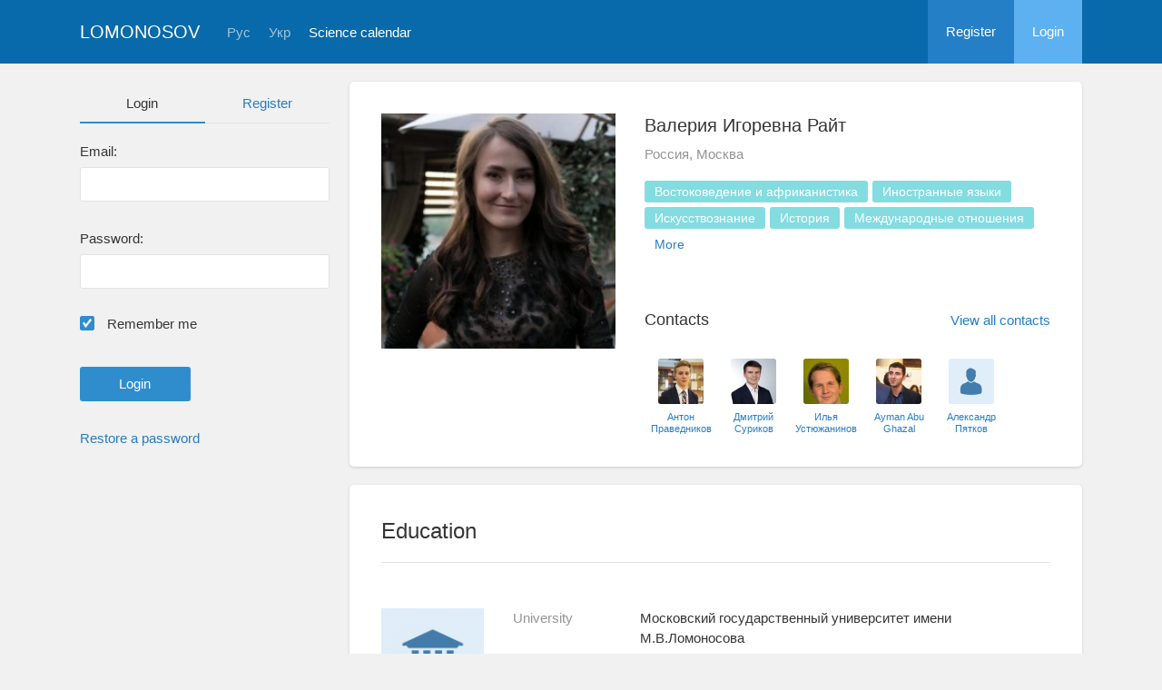

--- FILE ---
content_type: text/html; charset=UTF-8
request_url: https://lomonosov-msu.ru/eng/user/profile/94275
body_size: 5428
content:
<!DOCTYPE html>
<html lang="en" class="l-html">
<head>
                <script type="text/javascript" >
        (function(m,e,t,r,i,k,a){m[i]=m[i]||function(){(m[i].a=m[i].a||[]).push(arguments)};
            m[i].l=1*new Date();
            for (var j = 0; j < document.scripts.length; j++) {if (document.scripts[j].src === r) { return; }}
            k=e.createElement(t),a=e.getElementsByTagName(t)[0],k.async=1,k.src=r,a.parentNode.insertBefore(k,a)})
        (window, document, "script", "https://mc.yandex.ru/metrika/tag.js", "ym");

        ym(283554, "init", {
            clickmap:true,
            trackLinks:true,
            accurateTrackBounce:true,
            trackHash:true
        });
    </script>

    <script async src="https://www.googletagmanager.com/gtag/js?id=G-KZ960V47L7"></script>
    <script>
        window.dataLayer = window.dataLayer || [];
        function gtag(){dataLayer.push(arguments);}
        gtag('js', new Date());

        gtag('config', 'G-KZ960V47L7');
    </script>
                <meta charset="utf-8">
        <meta http-equiv="X-UA-Compatible" content="IE=edge">
        <meta name="viewport" content="width=device-width, initial-scale=1">
        <meta name="description" content="Валерия Игоревна Райт">    <meta name="theme-color" content="#086aaa">
    <meta name="msapplication-navbutton-color" content="#086aaa">
    <meta name="apple-mobile-web-app-status-bar-style" content="#086aaa">

    <title>
                    Валерия Игоревна Райт
     -
                    Lomonosov
            </title>

    <link rel="apple-touch-icon" href="/static/aapl/AppIcon60x60.png">
    <link rel="apple-touch-icon" sizes="76x76" href="/static/aapl/AppIcon76x76.png">
    <link rel="apple-touch-icon" sizes="120x120" href="/static/aapl/AppIcon60x60@2x.png">
    <link rel="apple-touch-icon" sizes="152x152" href="/static/aapl/AppIcon76x76@2x.png">
            <link rel="stylesheet" href="/layout/layout3/css/responsive.css" />
    
            <script type="text/javascript" src="/build/main_layout_head-a359063564.js"></script>
        <script src="/js/routing?callback=fos.Router.setData"></script>
        <script type="text/javascript">
            var svgIconsFilePath = '/layout/layout3/img/svg.html';
            var currentLocale = 'eng';
        </script>
    
            <link rel="icon" href="/favicon.ico" type="image/x-icon">
        <link rel="shortcut icon" href="/favicon.ico" type="image/x-icon">
    </head>
    <body>
    <!-- l-page-->
    <div class="l-page">
        <header class="header">
    <div class="container container--nogutter">
                                        
        <div class="main-menu">
            <div class="menu__cover"></div>
            <a class="menu-trigger" href="/eng/">
                <svg>
                    <use xlink:href="#menu"></use>
                </svg>
                <span>Lomonosov</span>
            </a>
            <div class="menu__content">
                <ul class="menu__list">
                                            <li class="menu__item"><a href="/eng/">Home</a></li>
                                                                <li class="menu__item"><a href="/eng/event/search">Science calendar</a></li>
                                    </ul>
                                    <ul class="menu__list">
                        <li class="menu__item"><a href="/eng/register/">Register</a></li>
                        <li class="menu__item"><a href="/eng/login">Login</a></li>
                    </ul>
                
                                                                                
                                                                                                                                    
                                                    <ul class="menu__list menu__list--lang">
                            <li class="menu__item"><a href="/rus/user/profile/94275">Рус</a></li>
                                                                                                                                                                            
                                                    
                            <li class="menu__item"><a href="/ukr/user/profile/94275">Укр</a></li>
                                                                                                                        </ul>
                            </div>
        </div>

        <a class="logo" href="/eng/">Lomonosov</a>

                                                
                                                            
                                    <a class="header__language" href="/rus/user/profile/94275">Рус</a>
                                                                            
                                    <a class="header__language" href="/ukr/user/profile/94275">Укр</a>
                                    
                    <a class="header__calendar" href="/eng/event/search">Science calendar</a>
        
                    <div class="user-block nolog_user-block">
                <div class="user-block__item">
                    <a class="user-block__link" href="/eng/register/">Register</a>
                </div>
                <div class="user-block__item">
                    <a class="user-block__link user-block__link--login" href="/eng/login">Login</a>
                </div>
            </div>
            </div>
</header>

        <!-- content-->
        <main>
                                                <div class="profile">
        <div class="container container--nogutter">
                            <div class="profile__menu">
                                            <div class="profile-auth__form">
        
    <ul class="nav nav-tabs nav-tabs--blue nav-tabs--reginprofile">
        <li class="active"><a>Login</a></li>
        <li><a href="/eng/register/">Register</a></li>
    </ul>
    <form action="/login_check" method="post">
        <input type="hidden" name="_csrf_token" value="Pb5P4QviL2TJ7j1UrBesRtl92FiW8ijeiknBuLFJAFI" />
        <div class="form-group">
            <label class="form__label" for="email">Email:</label>
            <input type="text" id="username" name="_username" value="" required="required" tabindex="1">
        </div>
        <div class="form-group">
            <label class="form__label" for="password">Password:</label>
            <input type="password" id="password" name="_password" required="required" tabindex="2">
        </div>
        <div class="form-group">
            <label class="form__custom-control form__label" for="remember_me">
                <input id="remember_me" type="checkbox" name="_remember_me" value="on" checked="checked">
                <svg class="svg-control__checkbox">
                    <use xmlns:xlink="http://www.w3.org/1999/xlink" xlink:href="#checked"></use>
                </svg><span>Remember me</span>
            </label>
        </div>
        <div class="form-group row">
            <div class="col-xs-12 col-sm-6 col-lg-6">
                <input class="btn btn-primary btn-wide" type="submit" value="Login" />
            </div>
        </div>
        <div class="form-group"><a href="/eng/resetting/request">Restore a password</a></div>
    </form>
</div>

                                    </div>
            
                <div class="profile__content">
        
                    <article class="block">
                <div class="block__wrapper">
                    <div class="profile__content-main">
                        <div class="profile__left">
                                    <div class="profile__avatar" data-target="#profileModal" data-toggle="modal" data-src="/file/user/image/source/95/94275/b_dbade2a1f4ddfde83279ad62446c87c2458af2bc.jpg">
        <img src="https://lomonosov-msu.ru/media/cache/user_photo/file/user/image/source/95/94275/b_dbade2a1f4ddfde83279ad62446c87c2458af2bc.jpg" alt="Валерия Игоревна Райт" />
    </div>

                                                    </div>
                        <div class="profile__right">
                            <div class="profile__header">
                                    <h2 class="profile__title">
        Валерия Игоревна Райт
                    </h2>

                <p class="profile__place">Россия, Москва</p>
    
            <div class="tag-list margin-top--20 tag-list--md">
                                <span class="tag tag--teal">Востоковедение и африканистика</span>
                    <span class="tag tag--teal">Иностранные языки</span>
                    <span class="tag tag--teal">Искусствознание</span>
                    <span class="tag tag--teal">История</span>
                    <span class="tag tag--teal">Международные отношения</span>
                                    <span class="tag--more" style="display: inline-block;
                        vertical-align: middle;
                        text-align: center;
                        padding: 5px 11px;
                        font-size: 14px;
                        line-height: 1;
                        border-radius: 3px;
                        margin-right: 5px;
                        margin-bottom: 5px;
                        cursor: pointer;">More</span>
                <span class="tag tag--teal hidden">Регионоведение</span>
                    <span class="tag tag--teal hidden">Религиоведение</span>
                    <span class="tag tag--teal hidden">Философия</span>
    
        </div>
    
    
                            </div>
                                                            <div class="connections connections--md">
                                                                                    <div class="connections__header">
            <h2 class="connections__title">Сontacts</h2>
                            <a class="connections__all-link" href="/eng/user/contact/list-for-user/94275">View all contacts</a>
                    </div>
        <div class="connections__set">
                            <div class="connections__person">
                                        <a href="/eng/user/profile/89066" class="connections__person-avatar"><img src="https://lomonosov-msu.ru/media/cache/user_photo_mini50/file/user/image/source/90/89066/s_a77f55990e87c50b6e00dea4429b42f301baff6e.jpg"></a>
                    <a href="/eng/user/profile/89066" class="connections__person-name">Антон Праведников</a>
                </div>
                            <div class="connections__person">
                                        <a href="/eng/user/profile/95550" class="connections__person-avatar"><img src="https://lomonosov-msu.ru/media/cache/user_photo_mini50/file/user/image/source/96/95550/s_dd2a42386e8cc0c9cc64fb4e7808e99de7505c96.jpg"></a>
                    <a href="/eng/user/profile/95550" class="connections__person-name">Дмитрий Суриков</a>
                </div>
                            <div class="connections__person">
                                        <a href="/eng/user/profile/54401" class="connections__person-avatar"><img src="https://lomonosov-msu.ru/media/cache/user_photo_mini50/file/user/image/source/55/54401/s_63cd4fb883429b5447c6497f04bfb1642afdf245.jpg"></a>
                    <a href="/eng/user/profile/54401" class="connections__person-name">Илья Устюжанинов</a>
                </div>
                            <div class="connections__person">
                                        <a href="/eng/user/profile/99081" class="connections__person-avatar"><img src="https://lomonosov-msu.ru/media/cache/user_photo_mini50/file/user/image/source/100/99081/s_3181f2415962725ba333cb3d1a4eda9f2a209b5c.jpg"></a>
                    <a href="/eng/user/profile/99081" class="connections__person-name">Ayman Abu Ghazal</a>
                </div>
                            <div class="connections__person">
                                        <a href="/eng/user/profile/38720" class="connections__person-avatar"><img src="https://lomonosov-msu.ru/media/cache/user_photo_mini50/blank/user_photo.jpg"></a>
                    <a href="/eng/user/profile/38720" class="connections__person-name">Александр Пятков</a>
                </div>
                            <div class="connections__person">
                                        <a href="/eng/user/profile/51058" class="connections__person-avatar"><img src="https://lomonosov-msu.ru/media/cache/user_photo_mini50/blank/user_photo_w.jpg"></a>
                    <a href="/eng/user/profile/51058" class="connections__person-name">Алёна Литвяк</a>
                </div>
                            <div class="connections__person">
                                        <a href="/eng/user/profile/47701" class="connections__person-avatar"><img src="https://lomonosov-msu.ru/media/cache/user_photo_mini50/file/user/image/source/48/47701/s_47701.jpg"></a>
                    <a href="/eng/user/profile/47701" class="connections__person-name">Сергей Бедратый</a>
                </div>
                            <div class="connections__person">
                                        <a href="/eng/user/profile/48712" class="connections__person-avatar"><img src="https://lomonosov-msu.ru/media/cache/user_photo_mini50/file/user/image/source/49/48712/s_48712.jpg"></a>
                    <a href="/eng/user/profile/48712" class="connections__person-name">Людмила Вздорова</a>
                </div>
                            <div class="connections__person">
                                        <a href="/eng/user/profile/107191" class="connections__person-avatar"><img src="https://lomonosov-msu.ru/media/cache/user_photo_mini50/blank/user_photo_w.jpg"></a>
                    <a href="/eng/user/profile/107191" class="connections__person-name">Ирина Наследова</a>
                </div>
                            <div class="connections__person">
                                        <a href="/eng/user/profile/111829" class="connections__person-avatar"><img src="https://lomonosov-msu.ru/media/cache/user_photo_mini50/blank/user_photo.jpg"></a>
                    <a href="/eng/user/profile/111829" class="connections__person-name">Игорь Леонов</a>
                </div>
                    </div>
    
                                </div>
                                                    </div>
                    </div>
                                                                <div class="connections connections--xs">
                                                                    <div class="connections__header">
            <h2 class="connections__title">Сontacts</h2>
                            <a class="connections__all-link" href="/eng/user/contact/list-for-user/94275">View all contacts</a>
                    </div>
        <div class="connections__set">
                            <div class="connections__person">
                                        <a href="/eng/user/profile/89066" class="connections__person-avatar"><img src="https://lomonosov-msu.ru/media/cache/user_photo_mini62/file/user/image/source/90/89066/s_a77f55990e87c50b6e00dea4429b42f301baff6e.jpg"></a>
                    <a href="/eng/user/profile/89066" class="connections__person-name">Антон Праведников</a>
                </div>
                            <div class="connections__person">
                                        <a href="/eng/user/profile/95550" class="connections__person-avatar"><img src="https://lomonosov-msu.ru/media/cache/user_photo_mini62/file/user/image/source/96/95550/s_dd2a42386e8cc0c9cc64fb4e7808e99de7505c96.jpg"></a>
                    <a href="/eng/user/profile/95550" class="connections__person-name">Дмитрий Суриков</a>
                </div>
                            <div class="connections__person">
                                        <a href="/eng/user/profile/54401" class="connections__person-avatar"><img src="https://lomonosov-msu.ru/media/cache/user_photo_mini62/file/user/image/source/55/54401/s_63cd4fb883429b5447c6497f04bfb1642afdf245.jpg"></a>
                    <a href="/eng/user/profile/54401" class="connections__person-name">Илья Устюжанинов</a>
                </div>
                            <div class="connections__person">
                                        <a href="/eng/user/profile/99081" class="connections__person-avatar"><img src="https://lomonosov-msu.ru/media/cache/user_photo_mini62/file/user/image/source/100/99081/s_3181f2415962725ba333cb3d1a4eda9f2a209b5c.jpg"></a>
                    <a href="/eng/user/profile/99081" class="connections__person-name">Ayman Abu Ghazal</a>
                </div>
                            <div class="connections__person">
                                        <a href="/eng/user/profile/38720" class="connections__person-avatar"><img src="https://lomonosov-msu.ru/media/cache/user_photo_mini62/blank/user_photo.jpg"></a>
                    <a href="/eng/user/profile/38720" class="connections__person-name">Александр Пятков</a>
                </div>
                            <div class="connections__person">
                                        <a href="/eng/user/profile/51058" class="connections__person-avatar"><img src="https://lomonosov-msu.ru/media/cache/user_photo_mini62/blank/user_photo_w.jpg"></a>
                    <a href="/eng/user/profile/51058" class="connections__person-name">Алёна Литвяк</a>
                </div>
                            <div class="connections__person">
                                        <a href="/eng/user/profile/47701" class="connections__person-avatar"><img src="https://lomonosov-msu.ru/media/cache/user_photo_mini62/file/user/image/source/48/47701/s_47701.jpg"></a>
                    <a href="/eng/user/profile/47701" class="connections__person-name">Сергей Бедратый</a>
                </div>
                            <div class="connections__person">
                                        <a href="/eng/user/profile/48712" class="connections__person-avatar"><img src="https://lomonosov-msu.ru/media/cache/user_photo_mini62/file/user/image/source/49/48712/s_48712.jpg"></a>
                    <a href="/eng/user/profile/48712" class="connections__person-name">Людмила Вздорова</a>
                </div>
                            <div class="connections__person">
                                        <a href="/eng/user/profile/107191" class="connections__person-avatar"><img src="https://lomonosov-msu.ru/media/cache/user_photo_mini62/blank/user_photo_w.jpg"></a>
                    <a href="/eng/user/profile/107191" class="connections__person-name">Ирина Наследова</a>
                </div>
                            <div class="connections__person">
                                        <a href="/eng/user/profile/111829" class="connections__person-avatar"><img src="https://lomonosov-msu.ru/media/cache/user_photo_mini62/blank/user_photo.jpg"></a>
                    <a href="/eng/user/profile/111829" class="connections__person-name">Игорь Леонов</a>
                </div>
                    </div>
    
                        </div>
                                    </div>
            </article>

                            
                        <article class="block">
            <div class="block__wrapper">
                <div class="block__header">
                    <h2 class="block__title">Education</h2>
                </div>
                                    <div class="block__content block__content--bordered">
                                                <div class="profile__edu-avatar"><img src="https://lomonosov-msu.ru/media/cache/organization_logo_widen_120/blank/organization_hs.jpg" alt="Факультет мировой политики"></div>
                        <div class="profile__edu-content">
                                                    <div class="profile__edu-row">
            <div class="profile__edu-th">University</div>
            <div class="profile__edu-td">Московский государственный университет имени М.В.Ломоносова</div>
        </div>
    
        <div class="profile__edu-row">
                            <div class="profile__edu-th">Faculty</div>
                        <div class="profile__edu-td">Факультет мировой политики</div>
        </div>
    
                            <div class="profile__edu-row">
                                <div class="profile__edu-th">City</div>
                                <div class="profile__edu-td">Россия, Москва</div>
                            </div>
                                                            <div class="profile__edu-row">
                                    <div class="profile__edu-th">Mode of study</div>
                                    <div class="profile__edu-td">Full-time</div>
                                </div>
                                                                                        <div class="profile__edu-row">
                                    <div class="profile__edu-th">Status</div>
                                    <div class="profile__edu-td">Student (bachelor)</div>
                                </div>
                                                                                        <div class="profile__edu-row">
                                    <div class="profile__edu-th">Graduation year</div>
                                    <div class="profile__edu-td">2016</div>
                                </div>
                                                    </div>
                    </div>
                                    <div class="block__content block__content--bordered">
                                                <div class="profile__edu-avatar"><img src="https://lomonosov-msu.ru/media/cache/organization_logo_widen_120/blank/organization_hs.jpg" alt="Кафедра региональных проблем мировой политики"></div>
                        <div class="profile__edu-content">
                                                                <div class="profile__edu-row">
            <div class="profile__edu-th">University</div>
            <div class="profile__edu-td">Московский государственный университет имени М.В.Ломоносова</div>
        </div>
    
        <div class="profile__edu-row">
                            <div class="profile__edu-th">Faculty</div>
                        <div class="profile__edu-td">Факультет мировой политики</div>
        </div>
    
        <div class="profile__edu-row">
                            <div class="profile__edu-th">Department</div>
                        <div class="profile__edu-td">Кафедра региональных проблем мировой политики</div>
        </div>
    
                            <div class="profile__edu-row">
                                <div class="profile__edu-th">City</div>
                                <div class="profile__edu-td">Россия, Москва</div>
                            </div>
                                                            <div class="profile__edu-row">
                                    <div class="profile__edu-th">Mode of study</div>
                                    <div class="profile__edu-td">Full-time</div>
                                </div>
                                                                                        <div class="profile__edu-row">
                                    <div class="profile__edu-th">Status</div>
                                    <div class="profile__edu-td">Student (master)</div>
                                </div>
                                                                                        <div class="profile__edu-row">
                                    <div class="profile__edu-th">Graduation year</div>
                                    <div class="profile__edu-td">2018</div>
                                </div>
                                                    </div>
                    </div>
                
                            </div>
        </article>
    
            
                            <article class="block block--xs">
                    <div class="block__wrapper">
                        <h2 class="block__title block__title--xs">Interests</h2>
                        <div class="block__content">
                            <div class="tag-list tag-list--xs">
                                                    <span class="tag tag--teal">Востоковедение и африканистика</span>
                    <span class="tag tag--teal">Иностранные языки</span>
                    <span class="tag tag--teal">Искусствознание</span>
                    <span class="tag tag--teal">История</span>
                    <span class="tag tag--teal">Международные отношения</span>
                                    <span class="tag--more" style="display: inline-block;
                        vertical-align: middle;
                        text-align: center;
                        padding: 5px 11px;
                        font-size: 14px;
                        line-height: 1;
                        border-radius: 3px;
                        margin-right: 5px;
                        margin-bottom: 5px;
                        cursor: pointer;">More</span>
                <span class="tag tag--teal hidden">Регионоведение</span>
                    <span class="tag tag--teal hidden">Религиоведение</span>
                    <span class="tag tag--teal hidden">Философия</span>
    
                            </div>
                        </div>
                    </div>
                </article>
                        </div>
        </div>
    </div>
    <div class="profile-modal modal fade" id="profileModal" tabindex="-1">
        <div class="modal-dialog profile-modal__dialog">
            <div class="modal-content profile-modal__content"><img class="profile-modal__img" src="">
                <button class="profile-modal__close" type="button" data-dismiss="modal" aria-label="Close">
                    <svg><use xlink:href="#cross-banner"></use></svg>
                </button>
            </div>
        </div>
    </div>
                                    </main>
        <!-- End content-->
    </div>
    <!-- End l-page-->

    <footer class="footer-v2">
            <div class="footer-v2__links">
            <a href="/eng/promo">About the project</a>
            <a href="/eng/policy">Confidentiality</a>
            <a href="/rus/doc/current/" target="_blank">Help</a>
            <a href="/eng/feedback/">Feedback</a>
        </div>
        <p class="footer-v2__text">Scientific network &quot;Lomonosov&quot;</p>
    </footer>

    <!-- End l-page-->
                    <script type="text/javascript" src="/build/main_layout-3bc758916f.js"></script>
        <script type="text/javascript">
            /* global vars */
            var sciApp = angular.module('sciApp', ['ngSanitize', 'sci.treeChoice', 'sci.location']);
            sciApp.filter('unsafe', function($sce) {
                return function(val) {
                    return $sce.trustAsHtml(val);
                };
            });
        </script>
    
    <script type="text/javascript">
        function modalProfile(){
            if ($('#profileModal')) {
                $('#profileModal').on('show.bs.modal', function (e) {
                    if ($(window).width() > 768) {
                        return e.preventDefault();
                    } else {
                        $('.profile-modal__img').attr("src", $('.profile__avatar').data('src'));
                    }
                });
            }
        }

        modalProfile();
    </script>

    <script type="text/javascript" src="/build/user_profile_contact_switcher-fe754f451b.js"></script>
    </body>
</html>